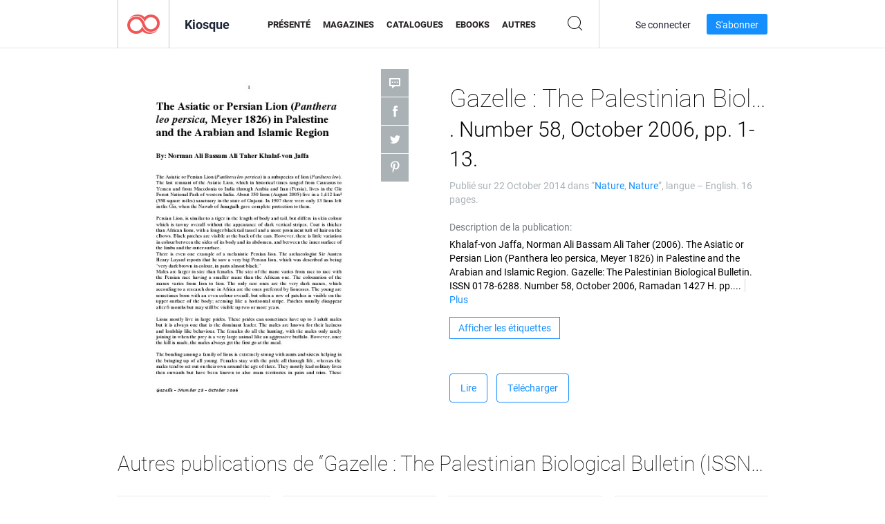

--- FILE ---
content_type: text/html; charset=UTF-8
request_url: https://newsstand.joomag.com/fr/gazelle-the-palestinian-biological-bulletin-issn-0178-6288-number-58-october-2006-pp-1-13/0881366001413986107
body_size: 6567
content:
<!DOCTYPE html>
<html
        lang="fr"
        class="  jm-desktop"
        data-fb-app-id="185909391439821"
>
<head>
    <meta charset="utf-8">
    <meta http-equiv="X-UA-Compatible" content="IE=edge,chrome=1"/>
    <meta http-equiv="Content-Type" content="text/html; charset=utf-8"/>
    <meta name="csrf-token" content="8de-_nOpZg3jEaIozfT5fdtV2b6mJ84lbPgOB5UPRIU0LPQzIVZUF0O6TnfPIs_iwwiSx56Nt7RHATIk86d-oQ">
    
    <title>Gazelle : The Palestinian Biological Bulletin (ISSN 0178 &ndash; 6288) . Number 58, October 2006, pp. 1-13. | Kiosque de Joomag</title>

        <meta name="description" content="Obtenez votre édition numérique des abonnements et publications Gazelle : The Palestinian Biological Bulletin (ISSN 0178 &ndash; 6288) . Number 58, October 2006, pp. 1-13. en ligne auprès de Joomag. Achetez, téléchargez et lisez Gazelle : The Palestinian Biological Bulletin (ISSN 0178 &ndash; 6288) . Number 58, October 2006, pp. 1-13. sur votre iPad, iPhone, Android, tablettes, Kindle Fire, Windows 8, Web, Mac et PC uniquement auprès de Joomag - Le kiosque à journaux numérique."/>
    <meta name="keywords" content="palestine,region,lion,arabian,norman,leo,dr norman ali khalaf,2006,panthera,islamic,persian,dr,asiatic,persica"/>
    <meta property="fb:app_id" content="185909391439821"/>
    <meta property="og:description" content="Obtenez votre édition numérique des abonnements et publications Gazelle : The Palestinian Biological Bulletin (ISSN 0178 &ndash; 6288) . Number 58, October 2006, pp. 1-13. en ligne auprès de Joomag. Achetez, téléchargez et lisez Gazelle : The Palestinian Biological Bulletin (ISSN 0178 &ndash; 6288) . Number 58, October 2006, pp. 1-13. sur votre iPad, iPhone, Android, tablettes, Kindle Fire, Windows 8, Web, Mac et PC uniquement auprès de Joomag - Le kiosque à journaux numérique."/>
    
    <meta property="og:title" content="Gazelle : The Palestinian Biological Bulletin (ISSN 0178 &ndash; 6288) . Number 58, October 2006, pp. 1-13. | Kiosque de Joomag"/>
    
            <meta property="og:image" name="image" content="https://s10cdn.joomag.com/res_mag/0/67/67144/354686/thumbs/8399552.jpg?1558098480"/>
            <meta property="og:url" content="https://viewer.joomag.com/gazelle-the-palestinian-biological-bulletin-issn-0178-6288-number-58-october-2006-pp-1-13/0881366001413986107"/>
            <meta name="medium" content="video" />
            <meta property="og:type" content="video"/>
            <meta property="og:video:width" content="398" />
            <meta property="og:video:height" content="224" />
            <meta property="og:video:type" content="application/x-shockwave-flash" />
            <meta property="og:site_name" content="Joomag"/>
            <meta name="twitter:card" content="summary_large_image">
            <meta name="twitter:site" content="@joomag">
            <meta name="twitter:title" content="Gazelle : The Palestinian Biological Bulletin (ISSN 0178 &ndash; 6288) . Number 58, October 2006, pp. 1-13.">
            <meta name="twitter:description" content="Obtenez votre édition numérique des abonnements et publications Gazelle : The Palestinian Biological Bulletin (ISSN 0178 &ndash; 6288) . Number 58, October 2006, pp. 1-13. en ligne auprès de Joomag. Achetez, téléchargez et lisez Gazelle : The Palestinian Biological Bulletin (ISSN 0178 &ndash; 6288) . Number 58, October 2006, pp. 1-13. sur votre iPad, iPhone, Android, tablettes, Kindle Fire, Windows 8, Web, Mac et PC uniquement auprès de Joomag - Le kiosque à journaux numérique.">
            <meta name="twitter:image" content="https://s10cdn.joomag.com/res_mag/0/67/67144/354686/thumbs/8399552.jpg?1558098480">
            <meta name="twitter:image:height" content="300">
                <link rel="canonical" href="https://newsstand.joomag.com/fr/gazelle-the-palestinian-biological-bulletin-issn-0178-6288-number-58-october-2006-pp-1-13/0881366001413986107" />
    
    <script type="text/javascript" src="https://static.joomag.com/static/js/joomag.js?_=6.13.8"></script>

            <script type="text/javascript" data-cookieconsent="ignore">
            var dataLayer = [
                {
                    'name': '',
                    'email': '',
                    'user_id': '',
                    'account_id': '',
                    'account_plan': '',
                    'is_reader': false,
                    'is_owner': false,
                    'reg_date_timestamp': 0,
                    'hsc_token': '',
                    'office_code': ''
                }
            ];

            
                    </script>

        <!-- Google Tag Manager -->
        <script data-cookieconsent="ignore">(function(w,d,s,l,i){w[l]=w[l]||[];w[l].push({'gtm.start':
                    new Date().getTime(),event:'gtm.js'});var f=d.getElementsByTagName(s)[0],
                j=d.createElement(s),dl=l!='dataLayer'?'&l='+l:'';j.async=true;j.src=
                'https://www.googletagmanager.com/gtm.js?id='+i+dl;f.parentNode.insertBefore(j,f);
            })(window,document,'script','dataLayer','GTM-WVG733');</script>
        <!-- End Google Tag Manager -->
    
    <script type="text/javascript">
        (function(){
            var ie=function(){for(var a=3,b=document.createElement("div"),c=b.getElementsByTagName("i");b.innerHTML="\x3c!--[if gt IE "+ ++a+"]><i></i><![endif]--\x3e",c[0];);return 4<a?a:void 0}();

                if (ie < 9) {
                window.location.href = 'https://www.joomag.com/fr/not-supported-browser';
            }
            })();
    </script>

            <link rel="apple-touch-icon" sizes="180x180" href=https://app.joomag.com/assets/ico/app/apple-touch-icon.png>
    
            <link rel="mask-icon" href="https://app.joomag.com//assets/ico/safari-pinned-tab.svg" color="#158fff">
    
            <link rel="icon" type="image/png" sizes="32x32" href=https://app.joomag.com/assets/ico/favicon-32x32.png>
        <link rel="icon" type="image/png" sizes="16x16" href=https://app.joomag.com/assets/ico/favicon-16x16.png>
    
    <!-- Error?-->
            <link type="text/css" rel="stylesheet" href="https://static.joomag.com/static/css/joomag.css?_=6.13.8" />
    
    <script type="text/javascript" src="//use.typekit.net/olb8zpk.js"></script>
    <script type="text/javascript">try{Typekit.load();}catch(e){}</script>
    <link type="text/css" rel="stylesheet" href=https://app.joomag.com/assets/fonts/fonts.css />

    <link type="text/css" rel="stylesheet" href="https://static.joomag.com/static/css/pages/newsstand.css?_=6.13.8" />
    <!-- HTML5 shim and Respond.js IE8 support of HTML5 elements and media queries -->
    <!--[if lt IE 9]>
    <script src="/assets/js/ie/html5shiv.js"></script>
    <script src="/assets/js/ie/respond.min.js"></script>
    <![endif]-->

    <script type="text/javascript" src="https://static.joomag.com/static/js/pages/newsstand.js?_=6.13.8"></script>    <script type="text/javascript" src="https://app.joomag.com//static/locale/fr.js?_=6.13.8"></script>

    
        <script>
        (function(i,s,o,g,r,a,m){i['GoogleAnalyticsObject']=r;i[r]=i[r]||function(){
            (i[r].q=i[r].q||[]).push(arguments)},i[r].l=1*new Date();a=s.createElement(o),
                m=s.getElementsByTagName(o)[0];a.async=1;a.src=g;m.parentNode.insertBefore(a,m)
        })(window,document,'script','//www.google-analytics.com/analytics.js','ga');

        ga('create', "UA-7054419-13", "newsstand.joomag.com");

        
                ga('send', 'pageview');
    </script>
    

    

            <script>
                window.intercomSettings = {"app_id":"ue3kdzui"};
            </script>

            <script id="Cookiebot" src="https://consent.cookiebot.com/uc.js" data-cbid="bb88d228-984f-4d2c-b2ec-9d951dcda17c"
                data-blockingmode="auto" type="text/javascript"
                data-culture="fr"
                data-georegions="{'region':'AT, BE, BG, CY, CZ, DE, DK, EE, ES, FI, FR, GR, HR, HU, IE, IT, LT, LU, LV, MT, NL, PL, PT, RO, SE, SI, SK, GB','cbid':'4a9f286a-b352-4636-9d11-6f206899f7f9'},{'region':'US-06','cbid':'ee318ebf-3d44-4733-ba6f-e41dc7db7ef4'}"></script>
    
            <base href="https://app.joomag.com/">
    </head>
<body data-environment="production" class="">
<!-- Google Tag Manager (noscript) -->
<noscript><iframe src="https://www.googletagmanager.com/ns.html?id=GTM-WVG733"
                  height="0" width="0" style="display:none;visibility:hidden"></iframe></noscript>
<!-- End Google Tag Manager (noscript) -->

    
<header class="j-header j-header-newsstand">
    <div class="container j-newsstand-header-container">
        <div class="j-header-nav navbar navbar-default" data-opened-page="newsstand">
            <div class="j-logo-container navbar-header">
                <a href="https://newsstand.joomag.com/fr/featured" title="Accueil de Joomag" rel="home">
                    <img class="j-logo" src="https://app.joomag.com/p.gif" alt="Accueil de Joomag" />
                </a>
            </div>
            <div class="j-header-page-title">
                Kiosque            </div>
            <nav class="j-main-navbar">
                <div class="j-head-navigation-wrapper">
                    <ul class="nav navbar-nav" role="navigation">
                        <li>
                            <a href="https://newsstand.joomag.com/fr/featured" data-page="featured">
                                Présenté                            </a>
                        </li>
                        <li>
                            <a href="https://newsstand.joomag.com/fr/magazines" data-page="magazines">
                                Magazines                            </a>
                        </li>
                        <li>
                            <a href="https://newsstand.joomag.com/fr/catalogues" data-page="catalogues">
                                Catalogues                            </a>
                        </li>
                        <li>
                            <a href="https://newsstand.joomag.com/fr/e-books" data-page="e-books">
                                eBooks                            </a>
                        </li>
                        <li>
                            <a href="https://newsstand.joomag.com/fr/others" data-page="others">
                                Autres                            </a>
                        </li>
                    </ul>
                    <div class="j-main-search-panel-container">
                        <div class="j-main-search-panel ">
                            <form method="get" action="https://newsstand.joomag.com/fr">
                                <input class="j-search-input" name="q" value="" placeholder="Saisissez un titre..."/>
                                <input type="hidden" name="_csrf_token" value="8de-_nOpZg3jEaIozfT5fdtV2b6mJ84lbPgOB5UPRIU0LPQzIVZUF0O6TnfPIs_iwwiSx56Nt7RHATIk86d-oQ">
                            </form>
                            <a href="#" class="j-search-btn">
                                <span class="j-search-btn-icon"></span>
                            </a>
                        </div>
                    </div>
                </div>
            </nav>
            <nav class="navbar-right j-login-toolbar-container">
                                        <ul class="j-unlogged-menu">
                        <li>
                            <a href="https://app.joomag.com/fr/login?reader" class="btn btn-sm j-login-btn">Se connecter</a>
                        </li>
                        <li>
                            <a href="https://app.joomag.com/fr/signup/newsstand" class="btn btn-sm j-signup-btn">S'abonner</a>
                        </li>
                    </ul>
                            </nav>
        </div>
    </div>
    <script type="text/javascript">
        (function(e){
            // Setup Main navigation
            var activePage = '';

            if (activePage !== '') {
                $('.j-header-newsstand .j-main-navbar a[data-page="' + activePage + '"]').addClass('active');
            }

            // Setup newsstand search box
            {
                var $newsstandNav = $('.j-header.j-header-newsstand'),
                    $searchPanel = $newsstandNav.find('.j-main-search-panel'),
                    $searchBtn = $searchPanel.find('.j-search-btn'),
                    $searchInput = $searchPanel.find('.j-search-input');

                if( $searchPanel.is('.active') ) {
                    $searchPanel.addClass('active');
                }

                $searchBtn.click(function(e){
                    e.preventDefault();

                    if( $searchPanel.is('.active') ) {
                        $searchPanel.removeClass('active');
                        $searchInput.val('');
                    } else {
                        $searchPanel.addClass('active');
                        $searchInput.focus();
                    }
                });
            }
        })();
    </script>
</header>
    <div class="j-content">
        <script type="text/javascript" src="https://app.joomag.com//static/locale/pages/newsstand/fr.js?_=6.13.8"></script>
<div class="j-newsstand-page container">
<script type="text/template" id="jMagItemTPL">
    <div class="j-magazine <%- cssClass %> <%- blurryCssClass %>" <%- customAttributeStr %> itemscope itemtype="http://schema.org/Article">
        <a class="mag-image-wrap" href="<%- infoPage %>" title="<%- title %>">
            <img class="j-cover" src="<%- cover %>" alt="<%- title %>" itemprop="image"/>
            <%- blurOverlayHtml %>
            <span class="j-hover-overlay">Lire maintenant</span>
        </a>
        <div class="j-title-box">
            <h3 class="j-title" itemprop="name"><a href="<%- infoPage %>"><%- title %></a></h3>
        </div>
        <div class="j-details-box">
            <i class="j-arrow"></i>
            <a class="j-title" href="<%- infoPage %>" itemprop="url"><%- title %></a>
            <p>
                Catégorie: <a href="<%- categoryPage %>"><%- category %></a>
            </p>
        </div>
    </div>
</script>


    <div class="j-magazine-page" xmlns="http://www.w3.org/1999/html">
        <div class="row j-magazine-container" itemscope itemtype="http://schema.org/Article">
    <div class="col-md-5 j-cover-section j-loading ">
        <i class="j-loader"></i>
        <a class="j-cover" data-href="https://viewer.joomag.com/gazelle-the-palestinian-biological-bulletin-issn-0178-6288-number-58-october-2006-pp-1-13/0881366001413986107" title="Gazelle : The Palestinian Biological Bulletin (ISSN 0178 – 6288) . Number 58, October 2006, pp. 1-13." target="_blank">
            <img src="https://s10cdn.joomag.com/res_mag/0/67/67144/354686/thumbs/8399552.jpg?1558098480" alt="Gazelle : The Palestinian Biological Bulletin (ISSN 0178 – 6288) . Number 58, October 2006, pp. 1-13." itemprop="image" />

            
            <span class="j-hover-overlay">Cliquez pour lire</span>
        </a>
        <ul class="j-social-networks">
            <li class="j-comments-counter">
                <div class="j-social-btn">
                    <div class="j-text">
                        <fb:comments-count href=https://newsstand.joomag.com/fr/gazelle-the-palestinian-biological-bulletin-issn-0178-6288-number-58-october-2006-pp-1-13/0881366001413986107></fb:comments-count>
                        Commentaires                    </div>
                    <span class="j-icon"><i></i></span>
                    <i class="j-shadow"></i>
                </div>
            </li>
            <li class="j-facebook">
                <div class="j-social-btn">
                    <div class="j-text">
                        <div class="fb-like" data-href="https://newsstand.joomag.com/fr/gazelle-the-palestinian-biological-bulletin-issn-0178-6288-number-58-october-2006-pp-1-13/0881366001413986107" data-width="150" data-layout="button_count"
                             data-action="like" data-show-faces="false" data-colorscheme="light" data-share="false"></div>
                    </div>
                    <span class="j-icon"><i></i></span>
                    <i class="j-shadow"></i>
                </div>
                <div id="fb-root"></div>
                <script>(function(d, s, id) {
                        var js, fjs = d.getElementsByTagName(s)[0];
                        if (d.getElementById(id)) return;
                        js = d.createElement(s); js.id = id;
                        js.src = "//connect.facebook.net/en_US/all.js#xfbml=1&appId=185909391439821";
                        fjs.parentNode.insertBefore(js, fjs);
                    }(document, 'script', 'facebook-jssdk'));</script>
            </li>
            <li class="j-twitter">
                <div class="j-social-btn">
                    <div class="j-text">
                        <a class="twitter-share-button" href="https://twitter.com/share" data-href="https://newsstand.joomag.com/fr/gazelle-the-palestinian-biological-bulletin-issn-0178-6288-number-58-october-2006-pp-1-13/0881366001413986107"
                           data-via="joomag" data-lang="en">Tweet</a>
                    </div>
                    <span class="j-icon"><i></i></span>
                    <i class="j-shadow"></i>
                </div>
                <script>!function(d,s,id){var js,fjs=d.getElementsByTagName(s)[0];if(!d.getElementById(id)){js=d.createElement(s);js.id=id;js.src="https://platform.twitter.com/widgets.js";fjs.parentNode.insertBefore(js,fjs);}}(document,"script","twitter-wjs");</script>
            </li>
            <li class="j-pinterest">
                <div class="j-social-btn">
                    <div class="j-text">
                        <a href="//www.pinterest.com/pin/create/button/?url=https%3A%2F%2Fnewsstand.joomag.com%2Ffr%2Fgazelle-the-palestinian-biological-bulletin-issn-0178-6288-number-58-october-2006-pp-1-13%2F0881366001413986107&media=https%3A%2F%2Fs10cdn.joomag.com%2Fres_mag%2F0%2F67%2F67144%2F354686%2Fthumbs%2F8399552.jpg%3F1558098480&description=Gazelle+%3A+The+Palestinian+Biological+Bulletin+%28ISSN+0178+%E2%80%93+6288%29+.+Number+58%2C+October+2006%2C+pp.+1-13."
                           data-pin-do="buttonPin" data-pin-config="beside" data-pin-color="white">
                            <img src="//assets.pinterest.com/images/pidgets/pinit_fg_en_rect_white_20.png" />
                        </a>
                    </div>
                    <span class="j-icon"><i></i></span>
                    <i class="j-shadow"></i>
                </div>
                <script type="text/javascript">
                    (function(d){
                        var f = d.getElementsByTagName('SCRIPT')[0], p = d.createElement('SCRIPT');
                        p.type = 'text/javascript';
                        p.async = true;
                        p.src = '//assets.pinterest.com/js/pinit.js';
                        f.parentNode.insertBefore(p, f);
                    }(document));
                </script>
            </li>
        </ul>
    </div>
    <div class="col-md-6 col-md-offset-1 j-information-section">
        <h1 class="j-title-block" itemprop="name">
            <p class="j-magazine-title" title="Gazelle : The Palestinian Biological Bulletin (ISSN 0178 &ndash; 6288)">Gazelle : The Palestinian Biological Bulletin (ISSN 0178 &ndash; 6288)</p>
            <span class="j-issue-volume">. Number 58, October 2006, pp. 1-13.</span>
        </h1>
                    <div class="j-publish-info">
                Publié sur <time itemprop='datePublished' datetime='2014-10-22'>22 October 2014</time> dans “<a href="https://newsstand.joomag.com/fr/e-books/science-and-tech/nature">Nature</a>, <a href="https://newsstand.joomag.com/fr/e-books/science-and-tech/nature">Nature</a>”, langue – <span itemprop='inLanguage'>English</span>. 16 pages.            </div>
                            <label>Description de la publication:</label>
            <div class="j-description" itemprop="description">
                <span class="j-text">
                    Khalaf-von Jaffa, Norman Ali Bassam Ali Taher (2006). The Asiatic or Persian Lion (Panthera leo persica, Meyer 1826) in Palestine and the Arabian and Islamic Region. Gazelle: The Palestinian Biological Bulletin. ISSN 0178-6288. Number 58, October 2006, Ramadan 1427 H. pp. 1-13. Sharjah, United Arab Emirates.  http://www.oocities.org/jaffacity/Asiatic_Lion.html.tmp                </span>
                <span class="j-rest-text"></span>
                <i class="j-sep"></i>
                <a class="j-show-more">Plus</a>
            </div>
                            <div class="j-tags-section j-hide-list">
                <span class="j-show-tags-btn">Afficher les étiquettes</span>
                <div class="j-tags-list">
                    <span class="j-label">Étiquettes:</span>
                    <span itemprop="keywords"><a href='https://newsstand.joomag.com/fr/tag/palestine'>palestine</a> &middot; <a href='https://newsstand.joomag.com/fr/tag/region'>region</a> &middot; <a href='https://newsstand.joomag.com/fr/tag/lion'>lion</a> &middot; <a href='https://newsstand.joomag.com/fr/tag/arabian'>arabian</a> &middot; <a href='https://newsstand.joomag.com/fr/tag/norman'>norman</a> &middot; <a href='https://newsstand.joomag.com/fr/tag/leo'>leo</a> &middot; <a href='https://newsstand.joomag.com/fr/tag/dr-norman-ali-khalaf'>dr norman ali khalaf</a> &middot; <a href='https://newsstand.joomag.com/fr/tag/2006'>2006</a> &middot; <a href='https://newsstand.joomag.com/fr/tag/panthera'>panthera</a> &middot; <a href='https://newsstand.joomag.com/fr/tag/islamic'>islamic</a> &middot; <a href='https://newsstand.joomag.com/fr/tag/persian'>persian</a> &middot; <a href='https://newsstand.joomag.com/fr/tag/dr'>dr</a> &middot; <a href='https://newsstand.joomag.com/fr/tag/asiatic'>asiatic</a> &middot; <a href='https://newsstand.joomag.com/fr/tag/persica'>persica</a></span>
                </div>
            </div>
                <div class="j-actions-section">
                            <div class="j-main-actions">
                    <a href="https://viewer.joomag.com/gazelle-the-palestinian-biological-bulletin-issn-0178-6288-number-58-october-2006-pp-1-13/0881366001413986107" class="btn btn-primary" target="_blank" itemprop="url">
                        Lire</a>

                                                                        <a rel="nofollow" href="https://app.joomag.com/Frontend/WebService/downloadPDF.php?UID=0881366001413986107"
                               class="btn btn-primary j-download-button"
                               data-loading-text="Démarrage...">Télécharger</a>
                                                            </div>
            
            
        </div>
    </div>
    </div>
    <div class="j-comments-container">
        <div class="j-comments-block">
            <div class="j-comments">
                <div id="fb-root"></div>
                <script>(function(d, s, id) {
                        var js, fjs = d.getElementsByTagName(s)[0];
                        if (d.getElementById(id)) return;
                        js = d.createElement(s); js.id = id;
                        js.src = "//connect.facebook.net/en_US/all.js#xfbml=1&appId=" + joomag.config.fb.APP_ID;
                        fjs.parentNode.insertBefore(js, fjs);
                    }(document, 'script', 'facebook-jssdk'));</script>

                <div class="fb-comments" data-href="https://newsstand.joomag.com/fr/gazelle-the-palestinian-biological-bulletin-issn-0178-6288-number-58-october-2006-pp-1-13/0881366001413986107" data-width="780" data-numposts="5" data-colorscheme="light"></div>
            </div>
            <i class="j-close-btn"></i>
        </div>
    </div>
            <div class="j-back-issues-list-container">
            <h2>Autres publications de “Gazelle : The Palestinian Biological Bulletin (ISSN 0178 &ndash; 6288)”</h2>
            <div class="j-back-issues-list">
                <div class="j-wrapper">
                    <div class="j-magazines">
                    </div>
                    <i class="j-loader"></i>
                </div>
                <i class="j-prev"></i>
                <i class="j-next"></i>
            </div>
            <a class="j-view-all-issues-link" href="https://newsstand.joomag.com/fr/gazelle-the-palestinian-biological-bulletin-issn-0178-6288/M0436802001378527413">Voir toutes les publications</a>
        </div>
                <div class="j-related-magazines-container">
            <h2>Magazines connexes</h2>
            <div class="j-magazines-column-view"></div>
        </div>
        </div>
    <script type="text/javascript">
        (function(){
            var page = new joomag.frontend.newsstandPage({
                mag_list_container: '.j-magazines-column-view',
                mag_page: '.j-magazine-page',
                setID: '71526',
                setUID: 'M0436802001378527413',
                issueUID: '0881366001413986107',
                mag_tpl: $('script#jMagItemTPL').html(),
                filtration: {
                    feed: 'related_magazines',
                    issue_uid: '0881366001413986107'
                },
                urls: {
                    readMagazine: 'https://viewer.joomag.com/gazelle-the-palestinian-biological-bulletin-issn-0178-6288-number-58-october-2006-pp-1-13/0881366001413986107'
                }
            });

            page.initMagazinePage();

            joomag.removeScriptTag();
        })();
    </script>
</div>
    </div>
    <footer class="j-footer j-footer-newsstand">
    <div class="j-footer-primary container">
        <div class="row">
            <div class="col-xs-6 col-sm-3 col-md-3 col-lg-3 j-footer-links">
                <h5>Entreprise</h5>
                <ul class="list-unstyled">
                    <li>
                        <a href="https://www.joomag.com/">Page d'accueil Joomag </a>
                    </li>
                    <li>
                        <a href="https://www.joomag.com/fr/about-us">À propos de nous</a>
                    </li>
                                        <li>
                        <a href="https://blog.joomag.com/" target="_blank">Blog</a>
                    </li>
                    <li>
                        <a href="#contact-us" onclick="return false">Nous contacter</a>
                    </li>
                </ul>
            </div>
            <div class="col-xs-12 col-sm-3 col-md-3 col-lg-3 pull-right">
                <div class="j-footer-social">
                    <ul class="list-inline">
                        <li>
                            <a href="http://www.facebook.com/joomag" target="_blank" title="Facebook"
                               class="j-facebook"></a>
                        </li>
                        <li>
                            <a href="http://twitter.com/Joomag" target="_blank" title="Twitter" class="j-twitter"></a>
                        </li>
                        <li>
                            <a href="http://www.linkedin.com/company/joomag" target="_blank" title="LinkedIn"
                               class="j-linkedin"></a>
                        </li>
                    </ul>
                </div>
                                <div class="text-center j-footer-address-box en">
                    <address>
                        <a href="https://www.google.com/maps/place/75 E. Santa Clara St., Floor 6, San Jose, CA 95113"
                           target="_blank" property="address" typeof="PostalAddress">
                            <span property="streetAddress">75 E. Santa Clara St., Floor 6<br></span>
                            <span property="addressLocality">San Jose</span>,
                            <span property="addressRegion">CA</span>
                            <span property="postalCode">95113</span>
                        </a>
                    </address>

                    <a href="tel:+18888548036" class="j-telephone"
                       property="telephone" content="+18888548036">
                        +1 888 854 8036                    </a>

                    <time class="j-opening-hours" property="openingHours"
                          datetime="Mo-Fr 8am-5pm -8:00">Mon-Fri 8am-5pm PST</time>
                </div>
                                </div>
        </div>
    </div>
    <div class="j-footer-secondary">
        <div class="container">
            <div class="navbar navbar-default">
                <div class="navbar-header">
                    <span class="j-copyright-text">&copy; 2026 Joomag, Inc. Tous droits réservés.</span>
                </div>
                <ul class="nav navbar-nav navbar-right">
                    <li>
                        <a href="https://www.joomag.com/fr/privacy" target="_blank" rel="nofollow">Politique de confidentialité</a>
                    </li>
                    <li>
                        <a href="https://www.joomag.com/fr/terms" target="_blank" rel="nofollow">Conditions d'utilisation</a>
                    </li>
                                            <li class="dropup" style="width: auto; white-space:nowrap;">
                            <a href="https://newsstand.joomag.com/fr/gazelle-the-palestinian-biological-bulletin-issn-0178-6288-number-58-october-2006-pp-1-13/0881366001413986107" class="dropdown-toggle"
                               data-toggle="dropdown">Langue — Français                                <b class="caret"></b></a>
                            <ul class="dropdown-menu" style="min-width: 100%; width: 100%;">
                                                                    <li><a href="https://newsstand.joomag.com/en/gazelle-the-palestinian-biological-bulletin-issn-0178-6288-number-58-october-2006-pp-1-13/0881366001413986107">English</a>
                                    </li>
                                                                    <li><a href="https://newsstand.joomag.com/de/gazelle-the-palestinian-biological-bulletin-issn-0178-6288-number-58-october-2006-pp-1-13/0881366001413986107">Deutsch</a>
                                    </li>
                                                                    <li><a href="https://newsstand.joomag.com/es/gazelle-the-palestinian-biological-bulletin-issn-0178-6288-number-58-october-2006-pp-1-13/0881366001413986107">Español</a>
                                    </li>
                                                                    <li><a href="https://newsstand.joomag.com/ru/gazelle-the-palestinian-biological-bulletin-issn-0178-6288-number-58-october-2006-pp-1-13/0881366001413986107">Русский</a>
                                    </li>
                                                                    <li><a href="https://newsstand.joomag.com/pt-BR/gazelle-the-palestinian-biological-bulletin-issn-0178-6288-number-58-october-2006-pp-1-13/0881366001413986107">Português (Brasil)</a>
                                    </li>
                                                                    <li><a href="https://newsstand.joomag.com/zh/gazelle-the-palestinian-biological-bulletin-issn-0178-6288-number-58-october-2006-pp-1-13/0881366001413986107">中文</a>
                                    </li>
                                                            </ul>
                        </li>
                                    </ul>
            </div>
        </div>
    </div>
</footer>

    <!-- Modal -->
    <div class="modal fade" id="j-remote-modal-dialog" tabindex="-1" role="dialog" aria-hidden="true">
    </div><!-- /.modal -->
</body>
</html>


--- FILE ---
content_type: text/html; charset=UTF-8
request_url: https://app.joomag.com/Frontend/WebService/magazines.json.php?isAjax=true&feed=back_issues&set_id=71526&not_include_issue_uid=0881366001413986107&offset=0&limit=4
body_size: 591
content:
{"items":[{"uid":"0842506001504258818","title":"Gazelle : The Palestinian Biological Bulletin (ISSN 0178 \u2013 6288) . Number 163, July 2018, pp. 1-21.","cover":"https:\/\/s10cdn.joomag.com\/res_mag\/0\/67\/67144\/1266502\/thumbs\/30523952.jpg?1758866127","volume":". Number 163, July 2018, pp. 1-21.","category":"Nature","url":"https:\/\/viewer.joomag.com\/gazelle-the-palestinian-biological-bulletin-issn-0178-6288-number-163-july-2018-pp-1-21\/0842506001504258818","infoPage":"https:\/\/newsstand.joomag.com\/fr\/gazelle-the-palestinian-biological-bulletin-issn-0178-6288-number-163-july-2018-pp-1-21\/0842506001504258818","categoryPage":"https:\/\/newsstand.joomag.com\/fr\/e-books\/science-and-tech\/nature","magInfo":"https:\/\/newsstand.joomag.com\/fr\/gazelle-the-palestinian-biological-bulletin-issn-0178-6288-number-163-july-2018-pp-1-21\/0842506001504258818","width":612,"height":792,"showAdultOverlay":0},{"uid":"0282779001503716065","title":"Gazelle : The Palestinian Biological Bulletin (ISSN 0178 \u2013 6288) . Number 162, June 2018, pp. 1-13.","cover":"https:\/\/s10cdn.joomag.com\/res_mag\/0\/67\/67144\/1258236\/thumbs\/30348779.jpg?1758866127","volume":". Number 162, June 2018, pp. 1-13.","category":"Nature","url":"https:\/\/viewer.joomag.com\/gazelle-the-palestinian-biological-bulletin-issn-0178-6288-number-162-june-2018-pp-1-13\/0282779001503716065","infoPage":"https:\/\/newsstand.joomag.com\/fr\/gazelle-the-palestinian-biological-bulletin-issn-0178-6288-number-162-june-2018-pp-1-13\/0282779001503716065","categoryPage":"https:\/\/newsstand.joomag.com\/fr\/e-books\/science-and-tech\/nature","magInfo":"https:\/\/newsstand.joomag.com\/fr\/gazelle-the-palestinian-biological-bulletin-issn-0178-6288-number-162-june-2018-pp-1-13\/0282779001503716065","width":612,"height":792,"showAdultOverlay":0},{"uid":"0324956001502869884","title":"Gazelle : The Palestinian Biological Bulletin (ISSN 0178 \u2013 6288) . Number 161, May 2018, pp. 1-11.","cover":"https:\/\/s10cdn.joomag.com\/res_mag\/0\/67\/67144\/1244591\/thumbs\/30088693.jpg?1758866127","volume":". Number 161, May 2018, pp. 1-11.","category":"Nature","url":"https:\/\/viewer.joomag.com\/gazelle-the-palestinian-biological-bulletin-issn-0178-6288-number-161-may-2018-pp-1-11\/0324956001502869884","infoPage":"https:\/\/newsstand.joomag.com\/fr\/gazelle-the-palestinian-biological-bulletin-issn-0178-6288-number-161-may-2018-pp-1-11\/0324956001502869884","categoryPage":"https:\/\/newsstand.joomag.com\/fr\/e-books\/science-and-tech\/nature","magInfo":"https:\/\/newsstand.joomag.com\/fr\/gazelle-the-palestinian-biological-bulletin-issn-0178-6288-number-161-may-2018-pp-1-11\/0324956001502869884","width":612,"height":792,"showAdultOverlay":0},{"uid":"0732062001502440840","title":"Gazelle : The Palestinian Biological Bulletin (ISSN 0178 \u2013 6288) . Number 160, April 2018, pp. 1-38.","cover":"https:\/\/s10cdn.joomag.com\/res_mag\/0\/67\/67144\/1239264\/thumbs\/29980400.jpg?1758866128","volume":". Number 160, April 2018, pp. 1-38.","category":"Nature","url":"https:\/\/viewer.joomag.com\/gazelle-the-palestinian-biological-bulletin-issn-0178-6288-number-160-april-2018-pp-1-38\/0732062001502440840","infoPage":"https:\/\/newsstand.joomag.com\/fr\/gazelle-the-palestinian-biological-bulletin-issn-0178-6288-number-160-april-2018-pp-1-38\/0732062001502440840","categoryPage":"https:\/\/newsstand.joomag.com\/fr\/e-books\/science-and-tech\/nature","magInfo":"https:\/\/newsstand.joomag.com\/fr\/gazelle-the-palestinian-biological-bulletin-issn-0178-6288-number-160-april-2018-pp-1-38\/0732062001502440840","width":612,"height":792,"showAdultOverlay":0}],"total":73}

--- FILE ---
content_type: text/html; charset=UTF-8
request_url: https://app.joomag.com/Frontend/WebService/magazines.json.php?isAjax=true&offset=0&limit=15&feed=related_magazines&issue_uid=0881366001413986107
body_size: 1674
content:
{"items":[{"uid":"0801715001637280716","title":"","volume":"UN MUNDO PARA TRANSFORMAR 1.5","category":"Nature","width":"595","height":"841","accountID":"1907070","adultContent":false,"cover":"https:\/\/s9cdn.joomag.com\/res_mag\/1\/1907\/1907070\/2585690\/thumbs\/62627620.jpg?1638046838","url":"https:\/\/viewer.joomag.com\/un-mundo-para-transformar-15\/0801715001637280716","infoPage":"https:\/\/newsstand.joomag.com\/en\/un-mundo-para-transformar-15\/0801715001637280716","categoryPage":"https:\/\/newsstand.joomag.com\/en\/others\/science-and-tech\/nature","magInfo":"https:\/\/newsstand.joomag.com\/en\/un-mundo-para-transformar-15\/0801715001637280716","showAdultOverlay":0},{"uid":"0088838001630518170","title":"OTWO Magazine","volume":"September 2021","category":"Nature","width":"481","height":"680","accountID":"1254663","adultContent":false,"cover":"https:\/\/s9cdn.joomag.com\/res_mag\/1\/1254\/1254663\/2540511\/thumbs\/61502159.jpg?1630617461","url":"https:\/\/viewer.joomag.com\/otwo-magazine-september-2021\/0088838001630518170","infoPage":"https:\/\/newsstand.joomag.com\/en\/otwo-magazine-september-2021\/0088838001630518170","categoryPage":"https:\/\/newsstand.joomag.com\/en\/magazines\/science-and-tech\/nature","magInfo":"https:\/\/newsstand.joomag.com\/en\/otwo-magazine-september-2021\/0088838001630518170","showAdultOverlay":0},{"uid":"0727260001612185434","title":"OTWO Magazine","volume":"February 2021","category":"Nature","width":"481","height":"680","accountID":"1254663","adultContent":false,"cover":"https:\/\/s9cdn.joomag.com\/res_mag\/1\/1254\/1254663\/2397717\/thumbs\/58339656.jpg?1615367501","url":"https:\/\/viewer.joomag.com\/otwo-magazine-february-2021\/0727260001612185434","infoPage":"https:\/\/newsstand.joomag.com\/en\/otwo-magazine-february-2021\/0727260001612185434","categoryPage":"https:\/\/newsstand.joomag.com\/en\/magazines\/science-and-tech\/nature","magInfo":"https:\/\/newsstand.joomag.com\/en\/otwo-magazine-february-2021\/0727260001612185434","showAdultOverlay":0},{"uid":"0801568001559611872","title":"Revista da Ana Laura","volume":"Revista da Ana Laura","category":"Nature","width":"595","height":"841","accountID":"1082366","adultContent":false,"cover":"https:\/\/s9cdn.joomag.com\/res_mag\/1\/1082\/1082366\/1910346\/thumbs\/46335091.jpg?1559828809","url":"https:\/\/viewer.joomag.com\/revista-da-ana-laura-revista-da-ana-laura\/0801568001559611872","infoPage":"https:\/\/newsstand.joomag.com\/en\/revista-da-ana-laura-revista-da-ana-laura\/0801568001559611872","categoryPage":"https:\/\/newsstand.joomag.com\/en\/others\/science-and-tech\/nature","magInfo":"https:\/\/newsstand.joomag.com\/en\/revista-da-ana-laura-revista-da-ana-laura\/0801568001559611872","showAdultOverlay":0},{"uid":"0901163001558626819","title":"Nature Protectors eTwinning Project Common Product ","volume":"","category":"Nature","width":"595","height":"841","accountID":"1173307","adultContent":false,"cover":"https:\/\/s9cdn.joomag.com\/res_mag\/1\/1173\/1173307\/1897997\/thumbs\/46046366.jpg?1576355228","url":"https:\/\/viewer.joomag.com\/nature-protectors-etwinning-project-common-product\/0901163001558626819","infoPage":"https:\/\/newsstand.joomag.com\/en\/nature-protectors-etwinning-project-common-product\/0901163001558626819","categoryPage":"https:\/\/newsstand.joomag.com\/en\/others\/science-and-tech\/nature","magInfo":"https:\/\/newsstand.joomag.com\/en\/nature-protectors-etwinning-project-common-product\/0901163001558626819","showAdultOverlay":0},{"uid":"0183269001558623707","title":"Riesgos en el Ecuador","volume":"RIESGOS EN EL ECUADOR","category":"Nature","width":"595","height":"841","accountID":"1174483","adultContent":false,"cover":"https:\/\/s9cdn.joomag.com\/res_mag\/1\/1174\/1174483\/1897913\/thumbs\/46044456.jpg?1558695394","url":"https:\/\/viewer.joomag.com\/riesgos-en-el-ecuador-riesgos-en-el-ecuador\/0183269001558623707","infoPage":"https:\/\/newsstand.joomag.com\/en\/riesgos-en-el-ecuador-riesgos-en-el-ecuador\/0183269001558623707","categoryPage":"https:\/\/newsstand.joomag.com\/en\/others\/science-and-tech\/nature","magInfo":"https:\/\/newsstand.joomag.com\/en\/riesgos-en-el-ecuador-riesgos-en-el-ecuador\/0183269001558623707","showAdultOverlay":0},{"uid":"0678229001564760396","title":"BirdLife: The Magazine","volume":"July - Sept 2019","category":"Nature","width":"595","height":"833","accountID":"488247","adultContent":false,"cover":"https:\/\/s8cdn.joomag.com\/res_mag\/0\/488\/488247\/1969000\/thumbs\/47780462.jpg?1582196429","url":"https:\/\/viewer.joomag.com\/birdlife-the-magazine-july-sept-2019\/0678229001564760396","infoPage":"https:\/\/newsstand.joomag.com\/en\/birdlife-the-magazine-july-sept-2019\/0678229001564760396","categoryPage":"https:\/\/newsstand.joomag.com\/en\/magazines\/science-and-tech\/nature","magInfo":"https:\/\/newsstand.joomag.com\/en\/birdlife-the-magazine-july-sept-2019\/0678229001564760396","showAdultOverlay":0},{"uid":"0854739001556106307","title":"BirdLife: The Magazine","volume":"April-June 2019","category":"Nature","width":"595","height":"833","accountID":"488247","adultContent":false,"cover":"https:\/\/s8cdn.joomag.com\/res_mag\/0\/488\/488247\/1868733\/thumbs\/45314992.jpg?1582196436","url":"https:\/\/viewer.joomag.com\/birdlife-the-magazine-april-june-2019\/0854739001556106307","infoPage":"https:\/\/newsstand.joomag.com\/en\/birdlife-the-magazine-april-june-2019\/0854739001556106307","categoryPage":"https:\/\/newsstand.joomag.com\/en\/magazines\/science-and-tech\/nature","magInfo":"https:\/\/newsstand.joomag.com\/en\/birdlife-the-magazine-april-june-2019\/0854739001556106307","showAdultOverlay":0},{"uid":"0405929001577873188","title":"OTWO Magazine","volume":"January 2020","category":"Nature","width":"481","height":"680","accountID":"1254663","adultContent":false,"cover":"https:\/\/s9cdn.joomag.com\/res_mag\/1\/1254\/1254663\/2100852\/thumbs\/50905853.jpg?1588352992","url":"https:\/\/viewer.joomag.com\/otwo-magazine-january-2020\/0405929001577873188","infoPage":"https:\/\/newsstand.joomag.com\/en\/otwo-magazine-january-2020\/0405929001577873188","categoryPage":"https:\/\/newsstand.joomag.com\/en\/magazines\/science-and-tech\/nature","magInfo":"https:\/\/newsstand.joomag.com\/en\/otwo-magazine-january-2020\/0405929001577873188","showAdultOverlay":0},{"uid":"0175609001609500001","title":"OTWO Magazine","volume":"January 2021","category":"Nature","width":"481","height":"680","accountID":"1254663","adultContent":false,"cover":"https:\/\/s9cdn.joomag.com\/res_mag\/1\/1254\/1254663\/2382821\/thumbs\/57621625.jpg?1612186316","url":"https:\/\/viewer.joomag.com\/otwo-magazine-january-2021\/0175609001609500001","infoPage":"https:\/\/newsstand.joomag.com\/en\/otwo-magazine-january-2021\/0175609001609500001","categoryPage":"https:\/\/newsstand.joomag.com\/en\/magazines\/science-and-tech\/nature","magInfo":"https:\/\/newsstand.joomag.com\/en\/otwo-magazine-january-2021\/0175609001609500001","showAdultOverlay":0},{"uid":"0361115001604238338","title":"OTWO Magazine","volume":"November 2020","category":"Nature","width":"481","height":"680","accountID":"1254663","adultContent":false,"cover":"https:\/\/s9cdn.joomag.com\/res_mag\/1\/1254\/1254663\/2336560\/thumbs\/56568627.jpg?1604300664","url":"https:\/\/viewer.joomag.com\/otwo-magazine-november-2020\/0361115001604238338","infoPage":"https:\/\/newsstand.joomag.com\/en\/otwo-magazine-november-2020\/0361115001604238338","categoryPage":"https:\/\/newsstand.joomag.com\/en\/magazines\/science-and-tech\/nature","magInfo":"https:\/\/newsstand.joomag.com\/en\/otwo-magazine-november-2020\/0361115001604238338","showAdultOverlay":0},{"uid":"0496727001574989874","title":"REVISTA GREEN TIME","volume":"GREEN TIME","category":"Nature","width":"612","height":"792","accountID":"1303008","adultContent":false,"cover":"https:\/\/s9cdn.joomag.com\/res_mag\/1\/1303\/1303008\/2079507\/thumbs\/50367577.jpg?1575088092","url":"https:\/\/viewer.joomag.com\/revista-green-time-green-time\/0496727001574989874","infoPage":"https:\/\/newsstand.joomag.com\/en\/revista-green-time-green-time\/0496727001574989874","categoryPage":"https:\/\/newsstand.joomag.com\/en\/magazines\/science-and-tech\/nature","magInfo":"https:\/\/newsstand.joomag.com\/en\/revista-green-time-green-time\/0496727001574989874","showAdultOverlay":0},{"uid":"0957408001572978797","title":"Mi primera publicacion","volume":"787_peru-frogs_reptiles_reserva_ecologica_taricaya","category":"Nature","width":"612","height":"792","accountID":"1286424","adultContent":false,"cover":"https:\/\/s9cdn.joomag.com\/res_mag\/1\/1286\/1286424\/2057503\/thumbs\/49859680.jpg?1573035252","url":"https:\/\/viewer.joomag.com\/mi-primera-publicacion-787-peru-frogs-reptiles-reserva-ecologica-taricaya\/0957408001572978797","infoPage":"https:\/\/newsstand.joomag.com\/en\/mi-primera-publicacion-787-peru-frogs-reptiles-reserva-ecologica-taricaya\/0957408001572978797","categoryPage":"https:\/\/newsstand.joomag.com\/en\/others\/science-and-tech\/nature","magInfo":"https:\/\/newsstand.joomag.com\/en\/mi-primera-publicacion-787-peru-frogs-reptiles-reserva-ecologica-taricaya\/0957408001572978797","showAdultOverlay":0},{"uid":"0584391001572814565","title":"La Humanidad Contaminante","volume":"1","category":"Nature","width":"595","height":"841","accountID":"1284837","adultContent":false,"cover":"https:\/\/s9cdn.joomag.com\/res_mag\/1\/1284\/1284837\/2055481\/thumbs\/49810671.jpg?1574075438","url":"https:\/\/viewer.joomag.com\/la-humanidad-contaminante-1\/0584391001572814565","infoPage":"https:\/\/newsstand.joomag.com\/en\/la-humanidad-contaminante-1\/0584391001572814565","categoryPage":"https:\/\/newsstand.joomag.com\/en\/others\/science-and-tech\/nature","magInfo":"https:\/\/newsstand.joomag.com\/en\/la-humanidad-contaminante-1\/0584391001572814565","showAdultOverlay":0},{"uid":"0984495001588325354","title":"Inside OTWO","volume":"Volume 1","category":"Nature","width":"595","height":"842","accountID":"1254663","adultContent":false,"cover":"https:\/\/s9cdn.joomag.com\/res_mag\/1\/1254\/1254663\/2192819\/thumbs\/53057484.jpg?1588325424","url":"https:\/\/viewer.joomag.com\/inside-otwo-volume-1\/0984495001588325354","infoPage":"https:\/\/newsstand.joomag.com\/en\/inside-otwo-volume-1\/0984495001588325354","categoryPage":"https:\/\/newsstand.joomag.com\/en\/\/science-and-tech\/nature","magInfo":"https:\/\/newsstand.joomag.com\/en\/inside-otwo-volume-1\/0984495001588325354","showAdultOverlay":0}],"total":1362}